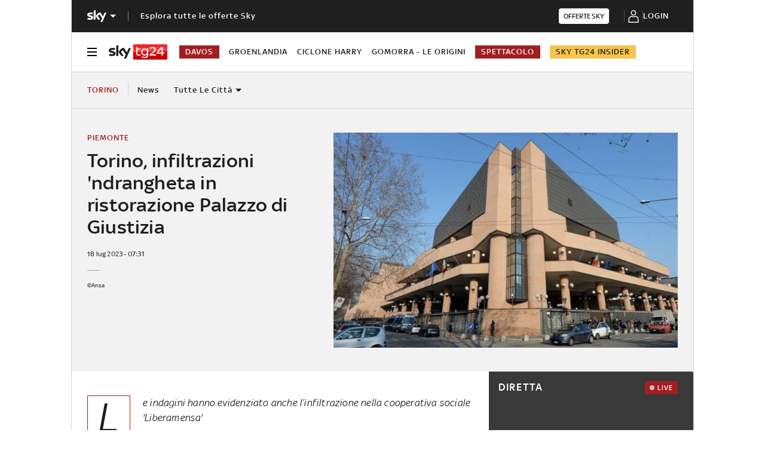

--- FILE ---
content_type: application/x-javascript;charset=utf-8
request_url: https://smetrics.sky.it/id?d_visid_ver=5.5.0&d_fieldgroup=A&mcorgid=1A124673527853290A490D45%40AdobeOrg&mid=15733782892509004926098938435028268234&ts=1769093733767
body_size: -37
content:
{"mid":"15733782892509004926098938435028268234"}